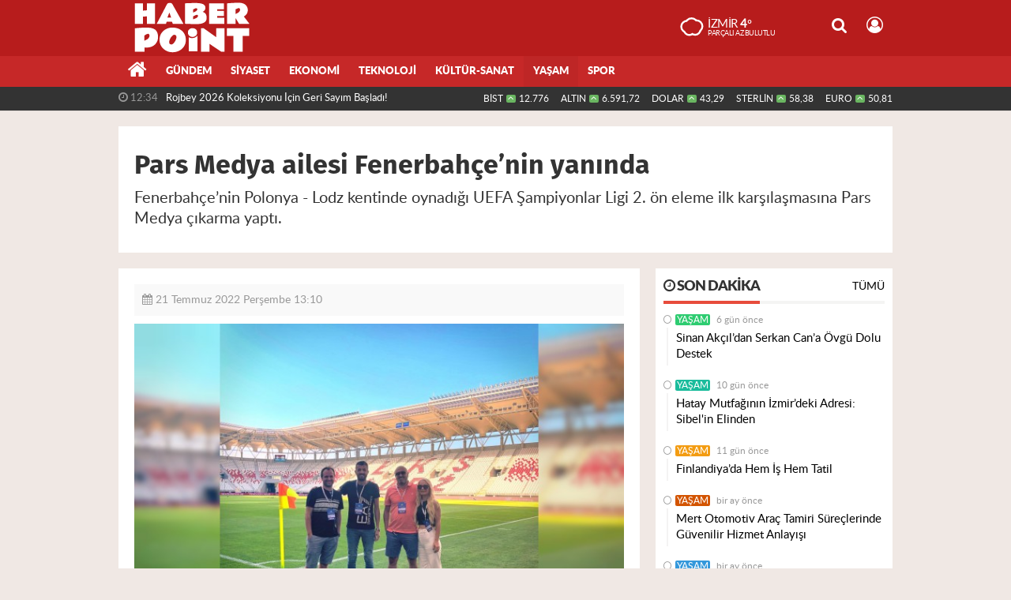

--- FILE ---
content_type: text/html; charset=utf-8
request_url: https://www.haberpoint.com/yasam/pars-medya-ailesi-fenerbahcenin-yaninda-h1560.html
body_size: 14416
content:
<!DOCTYPE html>
<html lang="tr" class="hs-rise hs-module-haber hsa-header-wide-box hs-logo- hsa-media-white hsa-line-black hsa-headlines-wide hsa-headlines-15  no-inlinesvg hs-site-center  without-a510">
  <head>
    <title>Pars Medya ailesi Fenerbahçe’nin yanında</title>
<meta charset="utf-8">
<!--meta name="viewport" content="width=device-width, initial-scale=1.0"-->
<meta name="description" content="Fenerbahçe&#039;nin Polonya - Lodz kentinde oynadığı UEFA Şampiyonlar Ligi 2. ön eleme ilk karşılaşmasına Pars Medya çıkarma yaptı." />
<meta name="keywords" content="pars medya" />
<meta name="news_keywords" content="pars medya" />
<meta name="robots" content="noodp"/>
<meta name="author" content="Haber Point" />
<meta name="theme-color" content="#c62828"><meta property="og:site_name" content="Haberpoint.com - Güncel ve Son Dakika Haberler" />
<meta property="og:title" content="Pars Medya ailesi Fenerbahçe’nin yanında" />
<meta property="og:description" content="Fenerbahçe&#039;nin Polonya - Lodz kentinde oynadığı UEFA Şampiyonlar Ligi 2. ön eleme ilk karşılaşmasına Pars Medya çıkarma yaptı." />
    <meta property="og:image" content="https://www.haberpoint.com/images/haberler/2022/07/pars_medya_ailesi_fenerbahcenin_yaninda_h1560_1ada7.jpg" />
<meta property="og:type" content="article" />
<meta property="og:url" content="https://www.haberpoint.com/yasam/pars-medya-ailesi-fenerbahcenin-yaninda-h1560.html" /><meta http-equiv="refresh" content="3600" /><meta name="twitter:card" content="summary_large_image" />
<meta property="og:title" content="Pars Medya ailesi Fenerbahçe’nin yanında" />
<meta name="twitter:url" content="http://www.haberpoint.com/yasam/pars-medya-ailesi-fenerbahcenin-yaninda-h1560.html" />
<meta name="twitter:domain" content="https://www.haberpoint.com/" />
<meta name="twitter:site" content="haberpointcom" />
<meta name="twitter:title" content="Pars Medya ailesi Fenerbahçe’nin yanında" />
<meta name="twitter:description" content="Fenerbahçe’nin Polonya - Lodz kentinde oynadığı UEFA Şampiyonlar Ligi 2. ön eleme ilk karşılaşmasına Pars Medya çıkarma yaptı." />
<meta name="twitter:image:src" content="https://www.haberpoint.com/images/haberler/2022/07/pars_medya_ailesi_fenerbahcenin_yaninda_h1560_1ada7.jpg" />
<meta property="og:image:type" content="image/jpeg" />
<meta property="og:image:width" content="652" />
<meta property="og:image:height" content="400" />

<link rel="alternate" href="https://www.haberpoint.com/m/yasam/pars-medya-ailesi-fenerbahcenin-yaninda-h1560.html" hreflang="tr" media="only screen and (max-width: 640px)"/>

<link href="https://www.haberpoint.com/_themes/hs-rise/style/compress.css" rel="stylesheet"/>
<link href="https://www.haberpoint.com/_themes/hs-rise/style/renk.css" rel="stylesheet"/><link href="https://www.haberpoint.com/_themes/hs-rise/style/print.css" rel="stylesheet" media="print"/>

<link rel="shortcut icon" href="https://www.haberpoint.com/_themes/hs-rise/images/favicon.ico"><link rel="canonical" href="https://www.haberpoint.com/yasam/pars-medya-ailesi-fenerbahcenin-yaninda-h1560.html">

<link rel="amphtml" href="https://www.haberpoint.com/haber/amp/1560">  <link rel="image_src" type="image/jpeg" href="https://www.haberpoint.com/images/haberler/2022/07/pars_medya_ailesi_fenerbahcenin_yaninda_h1560_1ada7.jpg" />

<meta name="dc.language" content="tr">
<meta name="dc.source" content="https://www.haberpoint.com/">
<meta name="dc.title" content="Pars Medya ailesi Fenerbahçe’nin yanında">
<meta name="dc.keywords" content="pars medya">
<meta name="dc.description" content="Fenerbahçe&#039;nin Polonya - Lodz kentinde oynadığı UEFA Şampiyonlar Ligi 2. ön eleme ilk karşılaşmasına Pars Medya çıkarma yaptı.">

<link rel="dns-prefetch" href="//www.haberpoint.com">
<link rel="dns-prefetch" href="//www.google-analytics.com">
<link rel="dns-prefetch" href="//fonts.gstatic.com">
<link rel="dns-prefetch" href="//mc.yandex.ru">
<link rel="dns-prefetch" href="//fonts.googleapis.com">
<link rel="dns-prefetch" href="//pagead2.googlesyndication.com">
<link rel="dns-prefetch" href="//googleads.g.doubleclick.net">
<link rel="dns-prefetch" href="//google.com">
<link rel="dns-prefetch" href="//gstatic.com">
<link rel="dns-prefetch" href="//connect.facebook.net">
<link rel="dns-prefetch" href="//graph.facebook.com">
<link rel="dns-prefetch" href="//linkedin.com">
<link rel="dns-prefetch" href="//ap.pinterest.com">


<!--[if gte IE 9]>
<style type="text/css">.gradient {filter: none;}</style>
<![endif]-->
<!--[if IE 7]>
<style type="text/css">.reklam.dikey.sol .fixed{margin-left:-px;}</style>
<![endif]-->

<style media="print">
  .page-header.article-header:before {
    content: '';
    background-image: url(https://www.haberpoint.com/images/banner/haberpoint.png);
    background-size: contain;
    background-repeat: no-repeat;
    display: block;
    height: 90px;
    margin-bottom: 20px;
  }
</style>

<script type="text/javascript">
var site_url = 'https://www.haberpoint.com/',
tema = 'hs-rise',
surum = '1.0.3-h1',
sistem = '5.9.3',
theme_path = 'https://www.haberpoint.com/_themes/hs-rise/',
ajax_url = '_ajax/',
int_ayar = '6000',
cat_limit = '99',
headerayar = 'wide-box',
poll_voted = '',
comment_approved = '',
lazyload = '0',
twitter_user  = 'haberpointcom',
facebook_user = 'haberpointcom',
popup_saat = '1',
yorum_harf_ayar = '1',
iftara_kalan_sure = '0',
namaz_default = 'izmir',
youtube_ch = '0',
uye_gir = 'Üye Girişi',
uye_ol = 'Üye Ol',
cikis_yap = 'Çıkış Yap',
hs_goster = 'Göster',
hs_gizle = 'Gizle',
hs_yorumun_devami = 'Yorumun Devamı',
hs_yrm_bos = 'Yorum alanı boş!',
hs_yrm_adyok = 'Adınızı girmediniz.',
hs_yorum_kor = 'Güvenlik sebebiyle yorum gönderme 15 saniyede bir kez yapılmalıdır!',
hs_hata = 'Hata!',
hs_data_table = '//service.tebilisim.com/puandurumu_json.php',
haber_id = '1560',baglan_fb = 'Facebook ile Bağlan',
analitik_ga = 'UA-126763190-1';
</script>


    <!--[if lt IE 9]>
      <script src="https://html5shim.googlecode.com/svn/trunk/html5.js"></script>
    <![endif]-->

    
  </head>
  <body class="hs-lch">

    
    
          
      
          
    <div class="hs-wrapper">

      <div class="hs-header-container hs-box-shadow hs-head-font clearfix">

  <div class="hs-header-main clearfix">

    
    
    <div class="hs-header-free">

      <div class="hs-top-line color-header-top clearfix">

        <div class="hs-header-wrapper clearfix font15">

                    <div class="hs-logo-w pull-left">

            <h6 class="hs-logo">
              <a href="https://www.haberpoint.com/">
                <img src="https://www.haberpoint.com/images/banner/haberpoint.png" alt="Pars Medya ailesi Fenerbahçe’nin yanında" />
              </a>
            </h6>

          </div>
          
          <div class="hs-nav pull-left">

            <div class="hs-menu">

                  
                  
                  
                  
                  
                  <!--
                  <a href="https://www.haberpoint.com/sondakika-haberler.html" title="Son Dakika Haberleri" class="hs-nav-link hs-ripple "><i class="fa fa-flash"></i><span> Son Dakika</span></a>
                  -->

            </div>
          </div>
          <!-- hs-nav -->

          <div class="hs-top-right pull-right">


                    <div class="hs-wt-container pull-left">
            <canvas id="weather" width="30" height="30"></canvas>
            <div class="durum pull-right">
              <div class="hs-wt-city">İzmir <span>4°</span></div>
              <small class="hs-wt-desc">parçalı az bulutlu</small>
            </div>
          </div>
          
            <div class="hs-menu hs-menu-tools pull-right">

              <a href="#hs-arama" data-toggle="modal" class="hs-nav-link hs-ripple hs-nav-search hs-order-first"><i class="fa fa-search"></i></a>

              <a href="#" data-href="#hs-uyelik" class="hs-nav-link hs-ripple hs-nav-modal hs-nav-account hs-order-last"><i class="fa fa-user-circle-o"></i></a>

            </div>

          </div>

        </div>
         <!-- hs-header-wrapper -->

      </div>
      <!-- hs-top-line -->

      <div  data-spy="affix" class="hs-nav hs-nav-superb hs-cant-select color-header-bottom clearfix">

        <div class="hs-header-wrapper clearfix font13 latowebblack">

          <div class="hs-menu">

            <a href="https://www.haberpoint.com/" class="hs-nav-link hs-ripple hs-nav-home hs-order-0 hs-order-first" title="Haber"><i class="fa fa-home"></i></a>

                          <a title="GÜNDEM Haberleri" href="https://www.haberpoint.com/gundem/" id="k1" class="hs-nav-link hs-ripple hs-nav-1 hs-order-1" target="_blank"  >GÜNDEM</a>
<a title="SİYASET Haberleri" href="https://www.haberpoint.com/siyaset/" id="k7" class="hs-nav-link hs-ripple hs-nav-7 hs-order-2" target="_blank"  >SİYASET</a>
<a title="EKONOMİ Haberleri" href="https://www.haberpoint.com/ekonomi/" id="k6" class="hs-nav-link hs-ripple hs-nav-6 hs-order-3" target="_blank"  >EKONOMİ</a>
<a title="TEKNOLOJİ Haberleri" href="https://www.haberpoint.com/teknoloji/" id="k2" class="hs-nav-link hs-ripple hs-nav-2 hs-order-4" target="_blank"  >TEKNOLOJİ</a>
<a title="KÜLTÜR-SANAT Haberleri" href="https://www.haberpoint.com/kultur-sanat/" id="k13" class="hs-nav-link hs-ripple hs-nav-13 hs-order-5" target="_blank"  >KÜLTÜR-SANAT</a>
<a title="YAŞAM Haberleri" href="https://www.haberpoint.com/yasam/" id="k10" class="hs-nav-link hs-ripple hs-nav-10 current hs-order-6" target="_blank"  >YAŞAM</a>
<a title="SPOR Haberleri" href="https://www.haberpoint.com/spor/" id="k4" class="hs-nav-link hs-ripple hs-nav-4 hs-order-7" target="_blank"  >SPOR</a>
            
            
            
          </div>


          <div class="hs-nav-toggle hs-nav-link hs-ripple" ><i class="fa fa-bars"></i></div>
        </div>

      </div>
      <!-- hs-nav-superb -->

    </div> <!-- hs-header-free -->

  </div>

  <div class="hs-header-line  clearfix">
    <div class="hs-header-wrapper clearfix">

      <div class="hs-lm-container font12">

        <div id="haber-bandi" class="carousel slide">
          <div class="carousel-inner">
                      <div class="item hs-lm-item active">
              <span class="hs-lm-time">
                <i class="fa fa-clock-o"></i> <span>17:22</span>
              </span>
              <a href="https://www.haberpoint.com/spor/glint-manisa-basketi-satin-aldi-h2528.html" title="Glint Manisa Basket’i Satın Aldı"  class="hs-lm-title" target="_blank">Glint Manisa Basket’i Satın Aldı</a>
            </div>
                        <div class="item hs-lm-item">
              <span class="hs-lm-time">
                <i class="fa fa-clock-o"></i> <span>14:10</span>
              </span>
              <a href="https://www.haberpoint.com/yasam/madam-luna-izmirde-guzellikte-yeni-bir-donem-baslatiyor-h2525.html" title="Madam Luna, İzmir’de Güzellikte Yeni Bir Dönem Başlatıyor"  class="hs-lm-title" target="_blank">Madam Luna, İzmir’de Güzellikte Yeni Bir Dönem Başlatıyor</a>
            </div>
                        <div class="item hs-lm-item">
              <span class="hs-lm-time">
                <i class="fa fa-clock-o"></i> <span>12:56</span>
              </span>
              <a href="https://www.haberpoint.com/yasam/gizem-ozdilli-aranan-kan-bulundu-podyumlarin-yeni-yildizi-h2524.html" title="Gizem Özdilli &#039;&#039; Aranan Kan Bulundu: Podyumların Yeni Yıldızı Ari Ünal Geliyor ! &#039;&#039;"  class="hs-lm-title" target="_blank">Gizem Özdilli &#039;&#039; Aranan Kan Bulundu: Podyumların Yeni Yıldızı...</a>
            </div>
                        <div class="item hs-lm-item">
              <span class="hs-lm-time">
                <i class="fa fa-clock-o"></i> <span>12:34</span>
              </span>
              <a href="https://www.haberpoint.com/yasam/rojbey-2026-koleksiyonu-icin-geri-sayim-basladi-h2523.html" title="Rojbey 2026 Koleksiyonu İçin Geri Sayım Başladı!"  class="hs-lm-title" target="_blank">Rojbey 2026 Koleksiyonu İçin Geri Sayım Başladı!</a>
            </div>
                        <div class="item hs-lm-item">
              <span class="hs-lm-time">
                <i class="fa fa-clock-o"></i> <span>16:22</span>
              </span>
              <a href="https://www.haberpoint.com/yasam/sinan-akcildan-serkan-cana-ovgu-dolu-destek-h2522.html" title="Sinan Akçıl’dan Serkan Can’a Övgü Dolu Destek"  class="hs-lm-title" target="_blank">Sinan Akçıl’dan Serkan Can’a Övgü Dolu Destek</a>
            </div>
                        <div class="item hs-lm-item">
              <span class="hs-lm-time">
                <i class="fa fa-clock-o"></i> <span>10:56</span>
              </span>
              <a href="https://www.haberpoint.com/yasam/14-yasinda-basladi-azmiyle-zirveye-cikti-nese-kayacidan-h2520.html" title="14 yaşında başladı, azmiyle zirveye çıktı: Neşe Kayacı’dan ilham veren başarı hikâyesi"  class="hs-lm-title" target="_blank">14 yaşında başladı, azmiyle zirveye çıktı: Neşe Kayacı’dan...</a>
            </div>
                        <div class="item hs-lm-item">
              <span class="hs-lm-time">
                <i class="fa fa-clock-o"></i> <span>19:47</span>
              </span>
              <a href="https://www.haberpoint.com/yasam/kupeli-pastanesi-acildigi-gunden-bu-yana-yogun-ilgi-goruyor-h2518.html" title="Küpeli Pastanesi Açıldığı Günden Bu Yana Yoğun İlgi Görüyor"  class="hs-lm-title" target="_blank">Küpeli Pastanesi Açıldığı Günden Bu Yana Yoğun İlgi Görüyor</a>
            </div>
                        <div class="item hs-lm-item">
              <span class="hs-lm-time">
                <i class="fa fa-clock-o"></i> <span>18:52</span>
              </span>
              <a href="https://www.haberpoint.com/yasam/hatay-mutfaginin-izmirdeki-adresi-sibel-in-elinden-h2517.html" title="Hatay Mutfağının İzmir’deki Adresi: Sibel&#039;in Elinden"  class="hs-lm-title" target="_blank">Hatay Mutfağının İzmir’deki Adresi: Sibel&#039;in Elinden</a>
            </div>
                        <div class="item hs-lm-item">
              <span class="hs-lm-time">
                <i class="fa fa-clock-o"></i> <span>14:16</span>
              </span>
              <a href="https://www.haberpoint.com/yasam/finlandiyada-hem-is-hem-tatil-h2515.html" title="Finlandiya’da Hem İş Hem Tatil"  class="hs-lm-title" target="_blank">Finlandiya’da Hem İş Hem Tatil</a>
            </div>
                        <div class="item hs-lm-item">
              <span class="hs-lm-time">
                <i class="fa fa-clock-o"></i> <span>17:34</span>
              </span>
              <a href="https://www.haberpoint.com/ekonomi/glintin-kurucularindan-basari-kutlamasi-h2514.html" title="Glint’in Kurucularından Başarı Kutlaması"  class="hs-lm-title" target="_blank">Glint’in Kurucularından Başarı Kutlaması</a>
            </div>
                      </div>
        </div>

      </div>

      <div class="pull-right">

                <div class="hs-cr-container font12">
          <div class="hs-cr-div hs-cr-bist">
            <div class="hs-cr-line first">
              BİST<span class="hs-cr-status fa fa-angle-up"></span>
            </div>
            <div class="hs-cr-line second">
              <span class="hs-cr-rate">12.776</span>
            </div>
          </div>
          <div class="hs-cr-div hs-cr-altin">
            <div class="hs-cr-line first">
              ALTIN<span class="hs-cr-status fa fa-angle-up"></span>
            </div>
            <div class="hs-cr-line second">
              <span class="hs-cr-rate">6.591,72</span>
            </div>
          </div>
          <div class="hs-cr-div hs-cr-dolar">
            <div class="hs-cr-line first">
              DOLAR<span class="hs-cr-status fa fa-angle-up"></span>
            </div>
            <div class="hs-cr-line second">
              <span class="hs-cr-rate">43,29</span>
            </div>
          </div>
          <div class="hs-cr-div hs-cr-sterlin">
            <div class="hs-cr-line first">
              STERLİN<span class="hs-cr-status fa fa-angle-up"></span>
            </div>
            <div class="hs-cr-line second">
              <span class="hs-cr-rate">58,38</span>
            </div>
          </div>
          <div class="hs-cr-div hs-cr-euro">
            <div class="hs-cr-line first">
              EURO<span class="hs-cr-status fa fa-angle-up"></span>
            </div>
            <div class="hs-cr-line second">
              <span class="hs-cr-rate">50,81</span>
            </div>
          </div>
        </div>
        
      </div>

    </div>

  </div>
  <!-- hs-header-line -->

</div>

      
      <div class="container hs-go-center shadow">
        <div class="hs-row hs-top-block">
                  </div>
      </div>

      
      <div class="container hs-go-center hs-main-container hs-rise nopadding" >

      
      
      
      
      <div class="row">

                <div class="page-header article-header">
          <h3 class="title hs-share-title hs-title-font-2">Pars Medya ailesi Fenerbahçe’nin yanında</h3>
          <p class="lead hs-head-font">Fenerbahçe’nin Polonya - Lodz kentinde oynadığı UEFA Şampiyonlar Ligi 2. ön eleme ilk karşılaşmasına Pars Medya çıkarma yaptı.</p>
        </div>
                
        <!-- Sol Blok -->
        <div id="main" class="span8 fix">
          
<div id="haberler">
  <div class="haber-kapsa haber-1560">
  <article id="haber-1560" class="clearfix">

    
          <header style="display:none">
        <h1>Pars Medya ailesi Fenerbahçe’nin yanında</h1>
        <p>Fenerbahçe’nin Polonya - Lodz kentinde oynadığı UEFA Şampiyonlar Ligi 2. ön eleme ilk karşılaşmasına Pars Medya çıkarma yaptı.</p>
      </header>
    

      <div class="hs-article-editor clearfix" style="margin-top:0px;margin-bottom:10px;">
                <div class="pull-left muted"><i class="fa fa-calendar" aria-hidden="true"></i> <span class="tarih-degistir" data-date="2022-07-21 13:10:51">21 Temmuz 2022 Perşembe 13:10</span></div>
              </div>

              <div class="clearfix newspic">
      <span>
        <img src="https://www.haberpoint.com/images/haberler/2022/07/pars_medya_ailesi_fenerbahcenin_yaninda_h1560_1ada7.jpg" alt="Pars Medya ailesi Fenerbahçe’nin yanında" title="Pars Medya ailesi Fenerbahçe’nin yanında" />
      </span>
    </div>

    <div class="hs-article-tools hs-margin-bottom clearfix">
      <div id="paylas" class="paylas-haber-1560"></div>
      
<div class="hs-character hs-head-font secilemez">
  <span class="print hs-bgch" onclick="javascript:window.print()"><i class="fa fa-print print" aria-hidden="true"></i></span>
  <span onclick="textClear(1560)" class="font hs-bgch"><i class="fa fa-undo" aria-hidden="true"></i></span>
  <span onclick="textUp(1560)" class="text_bigger hs-bgch"><i class="fa fa-font" aria-hidden="true"></i><i class="fa fa-plus" aria-hidden="true"></i></span>
  <span onclick="textDown(1560)" class="text_smaller hs-bgch"><i class="fa fa-font" aria-hidden="true"></i><i class="fa fa-minus" aria-hidden="true"></i></span>
</div>
    </div>
      

  <div id="newstext" class="clearfix page-content content-detail">
    
                        <div id="newsbody"><p style="margin-left:0cm; margin-right:0cm"><span style="font-size:11pt"><span style="color:#222222"><span style="background-color:#ffffff"><span><span style="font-family:Calibri,sans-serif">Birçok tv kanalına yaptıkları başarılı tv programları ile adlarından söz ettiren <strong class="klink">Pars Medya</strong>, bu defa da Polonya’da hem iş hem hemde Fenerbahçe maçı için çalışmalar yaptı.</span></span></span></span></span></p>

<p style="margin-left:0cm; margin-right:0cm"><span style="font-size:11pt"><span style="color:#222222"><span style="background-color:#ffffff"><span><span style="font-family:Calibri,sans-serif"><img class="detayFoto" src="https://www.haberpoint.com/images/upload/parsmedya3.jpg"></img></span></span></span></span></span></p>

<p style="margin-left:0cm; margin-right:0cm"><span style="font-size:11pt"><span style="color:#222222"><span style="background-color:#ffffff"><span><span style="font-family:Calibri,sans-serif">Şirket ortakları Kurban Akar ve Oğuz Ünal Kalafat, şirketin Finans Müdürü Havva Akar, Yurtdışı Sorumlu Müdürü Cemal Aslan karşılaşmayı King’s stadyumunda canlı izledi.</span></span></span></span></span></p>

<p style="margin-left:0cm; margin-right:0cm"><span style="font-size:11pt"><span style="color:#222222"><span style="background-color:#ffffff"><span><span style="font-family:Calibri,sans-serif"><img class="detayFoto" src="https://www.haberpoint.com/images/upload/parsmedya1.jpg"></img></span></span></span></span></span></p>

<p style="margin-left:0cm; margin-right:0cm"><span style="font-size:11pt"><span style="color:#222222"><span style="background-color:#ffffff"><span><span style="font-family:Calibri,sans-serif">Medya ekibi maçtan sonra ise yeni projeler için Polonyalı iş ortakları ile tv çekimlerini tamamlayacaklar.</span></span></span></span></span></p>
</div>
                        
      </div>

  </article>

    <div class="hide-print">
    <iframe src="https://www.haberpoint.com/iframe.php?tur=anamanset&sayi=15" name="manset1" id="manset1" style="width:620px; height:356px;border:0;margin:0;"></iframe>
  </div>
  
  
  <div id="yorumyap" style="margin:0"></div>
  <div class="clearfix keywords"><div class="title">Anahtar Kelimeler:</div><a href="https://www.haberpoint.com/haberleri/pars+medya" title="Pars Medya haberleri">Pars Medya</a></div>
      <div class="hs-box-comments clearfix">
      <div class="hs-single-header hs-head-font hs-font-up clearfix">
        <div class="hs-header-title hs-bcd pull-left"><i class="fa fa-comments-o" aria-hidden="true"></i> Yorumlar</div>
      </div>
              <div id="yorumlar">
            <ul class="nav nav-tabs" id="ytab">
              <li class="active"><a href="#yorumpanel" data-toggle="tab">Yorum Gönder <span class="label label-important">0</span></a></li>
                           </ul>

            <div class="tab-content">
                              <div class="tab-pane active" id="yorumpanel">
                                    <div id="yp1560" class="yorumlar panel">
                    <div id="yorumpaneli" class="row-fluid">
                    <form  name="comment" class="comment_form clearfix" id="addcomment">
                        <div class="span1">
                                                        <img src="https://www.haberpoint.com/_themes/hs-rise/images/no_author.jpg" alt="Avatar" class="img-rounded"/>                        </div>
                        <div class="span11">
                            <div class="row-fluid">
                                <div class="input-prepend span6">
                                    <span class="add-on">Adınız</span>
                                    <input name="isim"  class="span10 adsoyad" type="text"  id="adsoyad" size="30" maxlength="50"  title="Ad soyad gerekli!" />
                                </div>
                            </div>
                            <textarea name="yorum" maxlength="1000" class="span12" id="comment_field" onkeyup="textKey(this.form)" placeholder="Yorum yazmak için bu alanı kullanabilirsiniz. Yorum yazarken lütfen aşağıda yazılan uyarıları göz önünde bulundurunuz!"></textarea>
                            <div class="span12" style="margin:0;">
                            <div class="answer span5" style="display:none;">Yanıt: <b>@name</b> <a href="javascript:void(0)" class="kaldir">x</a></div>
                            <a href="javascript:void(0)" onclick="javascript:comment_send(1560);return false;" class="btn hs-sdch btn-warning pull-right">Yorum Gönder</a>
                            <div class="karakter span4 pull-right">Kalan Karakter: <input name="character" id="character" disabled size="3" value="1000"></div></div>
                        </div>
                        <input type="hidden" name="hid" value="1560" />
                        <input type="hidden" name="uid" value="0" />
                        <input type="hidden" name="tip" value="haber" />
                        <input type="hidden" name="cevap" value="" class="answer" />
                        <input type="hidden" name="cevap_id" value="0" class="cevap_id" />
                        <input type="hidden" name="token" value="e6f2f983cf60408676f736485b85f7878afc2285" />

                    </form>
                    </div>
                    <div class="alert">Yorumunuz onaylanmak üzere yöneticiye iletilmiştir.<a class="close" data-dismiss="alert" href="#">&times;</a></div>
                </div>
                <div class="alert alert-block alert-error fade in" style="display:block;margin-top:15px;">
                    <button type="button" class="close" data-dismiss="alert">×</button>
                    <strong>Dikkat!</strong> Suç teşkil edecek, yasadışı, tehditkar, rahatsız edici, hakaret ve küfür içeren, aşağılayıcı, küçük düşürücü, kaba, müstehcen, ahlaka aykırı, kişilik haklarına zarar verici ya da benzeri niteliklerde içeriklerden doğan her türlü mali, hukuki, cezai, idari sorumluluk içeriği gönderen Üye/Üyeler’e aittir.                </div>
            

            
            
            </div> <!-- .tab-pane -->

            
          </div> <!-- .tab-content -->

        </div> <!-- #yorumlar -->
    </div>
  
  <span class="hidden-modul" style="display:none">haber</span>
  <span class="hidden-id" style="display:none">1560</span>
  <span class="hidden-sayfa" style="display:none">false</span>
</div> <!-- .haber-kapsa.haber-1560 -->

<div class="hs-box hs-box-related hs-mb-20 clearfix">
  <div class="hs-single-header hs-head-font hs-font-up clearfix">
    <div class="hs-header-title hs-bcd pull-left"><i class="fa fa-bookmark-o" aria-hidden="true"></i> İlgili Haberler</div>
  </div>
  <div class="hs-content hs-content-three hs-head-font clearfix">
          <div class="span hs-item hs-beh hs-kill-ml">
        <a href="https://www.haberpoint.com/yasam/tugba-ozaydan-duygulara-dokunan-yeni-sarki-biri-sana-biri-bana-h2531.html" target="_blank" title="Tuğba Özay’dan Duygulara Dokunan Yeni Şarkı: “Biri Sana Biri Bana”">
          <div class="hs-item-img"><img src="https://www.haberpoint.com/images/haberler/thumbs/2026/01/tugba_ozaydan_duygulara_dokunan_yeni_sarki_biri_sana_biri_bana_h2531_efc32.jfif" alt="Tuğba Özay’dan Duygulara Dokunan Yeni Şarkı: “Biri Sana Biri Bana”" /></div>
          <div class="hs-item-caption hs-mt-10 font15">
            <div class="hs-item-title">Tuğba Özay’dan Duygulara Dokunan Yeni Şarkı: “Biri Sana Biri Bana”</div>
          </div>
        </a>
      </div>
            <div class="span hs-item hs-beh">
        <a href="https://www.haberpoint.com/yasam/unlu-oyuncu-arzum-onan-kahvede-mukemmelini-anlatti-h2530.html" target="_blank" title="Ünlü Oyuncu Arzum Onan, Kahvede Mükemmelini Anlattı">
          <div class="hs-item-img"><img src="https://www.haberpoint.com/images/haberler/thumbs/2026/01/unlu_oyuncu_arzum_onan_kahvede_mukemmelini_anlatti_h2530_ef631.jpg" alt="Ünlü Oyuncu Arzum Onan, Kahvede Mükemmelini Anlattı" /></div>
          <div class="hs-item-caption hs-mt-10 font15">
            <div class="hs-item-title">Ünlü Oyuncu Arzum Onan, Kahvede Mükemmelini Anlattı</div>
          </div>
        </a>
      </div>
            <div class="span hs-item hs-beh">
        <a href="https://www.haberpoint.com/yasam/ece-gursel-kalbin-yalan-akustik-tum-dijital-platformlarda-yayinda-h2526.html" target="_blank" title="Ece Gürsel “Kalbin Yalan Akustik” tüm dijital platformlarda yayında">
          <div class="hs-item-img"><img src="https://www.haberpoint.com/images/haberler/thumbs/2026/01/ece_gursel_kalbin_yalan_akustik_tum_dijital_platformlarda_yayinda_h2526_91d29.jpeg" alt="Ece Gürsel “Kalbin Yalan Akustik” tüm dijital platformlarda yayında" /></div>
          <div class="hs-item-caption hs-mt-10 font15">
            <div class="hs-item-title">Ece Gürsel “Kalbin Yalan Akustik” tüm dijital platformlarda yayında</div>
          </div>
        </a>
      </div>
            <div class="clearfix"></div>
          <div class="span hs-item hs-beh hs-kill-ml">
        <a href="https://www.haberpoint.com/yasam/madam-luna-izmirde-guzellikte-yeni-bir-donem-baslatiyor-h2525.html" target="_blank" title="Madam Luna, İzmir’de Güzellikte Yeni Bir Dönem Başlatıyor">
          <div class="hs-item-img"><img src="https://www.haberpoint.com/images/haberler/thumbs/2026/01/madam_luna_izmirde_guzellikte_yeni_bir_donem_baslatiyor_h2525_7aee0.jpg" alt="Madam Luna, İzmir’de Güzellikte Yeni Bir Dönem Başlatıyor" /></div>
          <div class="hs-item-caption hs-mt-10 font15">
            <div class="hs-item-title">Madam Luna, İzmir’de Güzellikte Yeni Bir Dönem Başlatıyor</div>
          </div>
        </a>
      </div>
            <div class="span hs-item hs-beh">
        <a href="https://www.haberpoint.com/yasam/gizem-ozdilli-aranan-kan-bulundu-podyumlarin-yeni-yildizi-h2524.html" target="_blank" title="Gizem Özdilli &#039;&#039; Aranan Kan Bulundu: Podyumların Yeni Yıldızı Ari Ünal Geliyor ! &#039;&#039;">
          <div class="hs-item-img"><img src="https://www.haberpoint.com/images/haberler/thumbs/2026/01/gizem_ozdilli_aranan_kan_bulundu_podyumlarin_yeni_yildizi_ari_unal_geliyor_h2524_3147b.jpg" alt="Gizem Özdilli &#039;&#039; Aranan Kan Bulundu: Podyumların Yeni Yıldızı Ari Ünal Geliyor ! &#039;&#039;" /></div>
          <div class="hs-item-caption hs-mt-10 font15">
            <div class="hs-item-title">Gizem Özdilli &#039;&#039; Aranan Kan Bulundu: Podyumların Yeni Yıldızı Ari Ünal Geliyor ! &#039;&#039;</div>
          </div>
        </a>
      </div>
            <div class="span hs-item hs-beh">
        <a href="https://www.haberpoint.com/yasam/rojbey-2026-koleksiyonu-icin-geri-sayim-basladi-h2523.html" target="_blank" title="Rojbey 2026 Koleksiyonu İçin Geri Sayım Başladı!">
          <div class="hs-item-img"><img src="https://www.haberpoint.com/images/haberler/thumbs/2026/01/rojbey_2026_koleksiyonu_icin_geri_sayim_basladi_h2523_7b433.jfif" alt="Rojbey 2026 Koleksiyonu İçin Geri Sayım Başladı!" /></div>
          <div class="hs-item-caption hs-mt-10 font15">
            <div class="hs-item-title">Rojbey 2026 Koleksiyonu İçin Geri Sayım Başladı!</div>
          </div>
        </a>
      </div>
            <div class="clearfix"></div>
          <div class="span hs-item hs-beh hs-kill-ml">
        <a href="https://www.haberpoint.com/yasam/sinan-akcildan-serkan-cana-ovgu-dolu-destek-h2522.html" target="_blank" title="Sinan Akçıl’dan Serkan Can’a Övgü Dolu Destek">
          <div class="hs-item-img"><img src="https://www.haberpoint.com/images/haberler/thumbs/2026/01/sinan_akcildan_serkan_cana_ovgu_dolu_destek_h2522_75b66.JPG" alt="Sinan Akçıl’dan Serkan Can’a Övgü Dolu Destek" /></div>
          <div class="hs-item-caption hs-mt-10 font15">
            <div class="hs-item-title">Sinan Akçıl’dan Serkan Can’a Övgü Dolu Destek</div>
          </div>
        </a>
      </div>
            <div class="span hs-item hs-beh">
        <a href="https://www.haberpoint.com/yasam/bir-fotokopiyle-baslayan-egitim-tedarik-zinciri-h2521.html" target="_blank" title="Bir fotokopiyle başlayan eğitim tedarik zinciri  ">
          <div class="hs-item-img"><img src="https://www.haberpoint.com/images/haberler/thumbs/2026/01/bir_fotokopiyle_baslayan_egitim_tedarik_zinciri_h2521_f2222.jfif" alt="Bir fotokopiyle başlayan eğitim tedarik zinciri  " /></div>
          <div class="hs-item-caption hs-mt-10 font15">
            <div class="hs-item-title">Bir fotokopiyle başlayan eğitim tedarik zinciri  </div>
          </div>
        </a>
      </div>
            <div class="span hs-item hs-beh">
        <a href="https://www.haberpoint.com/yasam/14-yasinda-basladi-azmiyle-zirveye-cikti-nese-kayacidan-h2520.html" target="_blank" title="14 yaşında başladı, azmiyle zirveye çıktı: Neşe Kayacı’dan ilham veren başarı hikâyesi">
          <div class="hs-item-img"><img src="https://www.haberpoint.com/images/haberler/thumbs/2026/01/14_yasinda_basladi_azmiyle_zirveye_cikti_nese_kayacidan_ilham_veren_basari_hikyesi_h2520_1d41c.jpg" alt="14 yaşında başladı, azmiyle zirveye çıktı: Neşe Kayacı’dan ilham veren başarı hikâyesi" /></div>
          <div class="hs-item-caption hs-mt-10 font15">
            <div class="hs-item-title">14 yaşında başladı, azmiyle zirveye çıktı: Neşe Kayacı’dan ilham veren başarı hikâyesi</div>
          </div>
        </a>
      </div>
        </div>
</div>


</div>
<a href="https://www.haberpoint.com/ekonomi/is-insani-cemal-sumbul-yatirimlarina-devam-ediyor-h1561.html" id="sonrakiHaber"></a>

          </div>

                <!-- Sağ Blok -->
        <div id="sidebar" class="sidebar span4 fix">
            
          
  
  
  <div class="hs-panel hs-last-minute hs-margin-bottom clearfix">
  <div class="hs-single-header hs-single-red hs-head-font hs-font-up clearfix">
    <div class="hs-header-title pull-left"><i class="fa fa-clock-o"></i> Son Dakika</div>
    <a href="https://www.haberpoint.com/sondakika-haberler.html" class="hs-header-link pull-right hs-lcb">Tümü</a>
  </div>
  <div class="hs-panel-content font15">
        <div data-hsm="haberler" data-hsid="2522" class="hs-item hsk-tr0">
    <div class="hs-time">
        <i class="fa fa-circle-thin"></i> <a href="https://www.haberpoint.com/yasam" class="kategori" style="background-color:#2ecc71">YAŞAM</a> <span class="tarih-once" data-date="2026-01-14 16:22:09"> 2026-01-14 16:22:09</span>
    </div>
    <div class="hs-title hs-title-font hs-bch">
      <a href="https://www.haberpoint.com/yasam/sinan-akcildan-serkan-cana-ovgu-dolu-destek-h2522.html" title="Sinan Akçıl’dan Serkan Can’a Övgü Dolu Destek" target="_blank">Sinan Akçıl’dan Serkan Can’a Övgü Dolu Destek</a>
    </div>
  </div>
        <div data-hsm="haberler" data-hsid="2517" class="hs-item hsk-tr0">
    <div class="hs-time">
        <i class="fa fa-circle-thin"></i> <a href="https://www.haberpoint.com/yasam" class="kategori" style="background-color:#1abc9c">YAŞAM</a> <span class="tarih-once" data-date="2026-01-10 18:52:01"> 2026-01-10 18:52:01</span>
    </div>
    <div class="hs-title hs-title-font hs-bch">
      <a href="https://www.haberpoint.com/yasam/hatay-mutfaginin-izmirdeki-adresi-sibel-in-elinden-h2517.html" title="Hatay Mutfağının İzmir’deki Adresi: Sibel&#039;in Elinden" target="_blank">Hatay Mutfağının İzmir’deki Adresi: Sibel&#039;in Elinden</a>
    </div>
  </div>
        <div data-hsm="haberler" data-hsid="2515" class="hs-item hsk-tr0">
    <div class="hs-time">
        <i class="fa fa-circle-thin"></i> <a href="https://www.haberpoint.com/yasam" class="kategori" style="background-color:#f39c12">YAŞAM</a> <span class="tarih-once" data-date="2026-01-09 14:16:34"> 2026-01-09 14:16:34</span>
    </div>
    <div class="hs-title hs-title-font hs-bch">
      <a href="https://www.haberpoint.com/yasam/finlandiyada-hem-is-hem-tatil-h2515.html" title="Finlandiya’da Hem İş Hem Tatil" target="_blank">Finlandiya’da Hem İş Hem Tatil</a>
    </div>
  </div>
        <div data-hsm="haberler" data-hsid="2502" class="hs-item hsk-tr0">
    <div class="hs-time">
        <i class="fa fa-circle-thin"></i> <a href="https://www.haberpoint.com/yasam" class="kategori" style="background-color:#d35400">YAŞAM</a> <span class="tarih-once" data-date="2025-12-16 14:20:08"> 2025-12-16 14:20:08</span>
    </div>
    <div class="hs-title hs-title-font hs-bch">
      <a href="https://www.haberpoint.com/yasam/mert-otomotiv-arac-tamiri-sureclerinde-guvenilir-hizmet-anlayisi-h2502.html" title="Mert Otomotiv Araç Tamiri Süreçlerinde Güvenilir Hizmet Anlayışı" target="_blank">Mert Otomotiv Araç Tamiri Süreçlerinde Güvenilir Hizmet Anlayışı</a>
    </div>
  </div>
        <div data-hsm="haberler" data-hsid="2501" class="hs-item hsk-tr0">
    <div class="hs-time">
        <i class="fa fa-circle-thin"></i> <a href="https://www.haberpoint.com/yasam" class="kategori" style="background-color:#3498db">YAŞAM</a> <span class="tarih-once" data-date="2025-12-16 14:11:31"> 2025-12-16 14:11:31</span>
    </div>
    <div class="hs-title hs-title-font hs-bch">
      <a href="https://www.haberpoint.com/yasam/ankara-oto-elektrik-sistemlerinde-profesyonel-cozumler-ve-otonom-otomotiv-h2501.html" title="Ankara Oto Elektrik Sistemlerinde Profesyonel Çözümler ve Otonom Otomotiv Bcs Güvencesi" target="_blank">Ankara Oto Elektrik Sistemlerinde Profesyonel Çözümler ve Otonom Otomotiv Bcs Güvencesi</a>
    </div>
  </div>
        <div data-hsm="haberler" data-hsid="2495" class="hs-item hsk-tr0">
    <div class="hs-time">
        <i class="fa fa-circle-thin"></i> <a href="https://www.haberpoint.com/ekonomi" class="kategori" style="background-color:#2ecc71">EKONOMİ</a> <span class="tarih-once" data-date="2025-12-08 14:28:23"> 2025-12-08 14:28:23</span>
    </div>
    <div class="hs-title hs-title-font hs-bch">
      <a href="https://www.haberpoint.com/ekonomi/turk-heyeti-katar-da-h2495.html" title="Türk Heyeti Katar&#039;da" target="_blank">Türk Heyeti Katar&#039;da</a>
    </div>
  </div>
        <div data-hsm="haberler" data-hsid="2489" class="hs-item hsk-tr0">
    <div class="hs-time">
        <i class="fa fa-circle-thin"></i> <a href="https://www.haberpoint.com/yasam" class="kategori" style="background-color:#3498db">YAŞAM</a> <span class="tarih-once" data-date="2025-11-27 11:46:29"> 2025-11-27 11:46:29</span>
    </div>
    <div class="hs-title hs-title-font hs-bch">
      <a href="https://www.haberpoint.com/yasam/ozel-saglik-sigortasi-fiyatlari-hakkinda-bilmeniz-gerekenler-h2489.html" title="Özel Sağlık Sigortası Fiyatları Hakkında Bilmeniz Gerekenler" target="_blank">Özel Sağlık Sigortası Fiyatları Hakkında Bilmeniz Gerekenler</a>
    </div>
  </div>
        <div data-hsm="haberler" data-hsid="2488" class="hs-item hsk-tr0">
    <div class="hs-time">
        <i class="fa fa-circle-thin"></i> <a href="https://www.haberpoint.com/yasam" class="kategori" style="background-color:#c0392b">YAŞAM</a> <span class="tarih-once" data-date="2025-11-26 11:22:52"> 2025-11-26 11:22:52</span>
    </div>
    <div class="hs-title hs-title-font hs-bch">
      <a href="https://www.haberpoint.com/yasam/tiny-house-icin-en-iyi-depolama-fikirleri-ve-akilli-tasarimlar-h2488.html" title="Tiny House İçin En İyi Depolama Fikirleri ve Akıllı Tasarımlar" target="_blank">Tiny House İçin En İyi Depolama Fikirleri ve Akıllı Tasarımlar</a>
    </div>
  </div>
        <div data-hsm="haberler" data-hsid="2481" class="hs-item hsk-tr0">
    <div class="hs-time">
        <i class="fa fa-circle-thin"></i> <a href="https://www.haberpoint.com/yasam" class="kategori" style="background-color:#f39c12">YAŞAM</a> <span class="tarih-once" data-date="2025-11-25 10:59:36"> 2025-11-25 10:59:36</span>
    </div>
    <div class="hs-title hs-title-font hs-bch">
      <a href="https://www.haberpoint.com/yasam/masa-lambasi-modelleri-ile-calisma-ve-yasam-alanlarinda-konforlu-h2481.html" title="Masa Lambası Modelleri ile Çalışma ve Yaşam Alanlarında Konforlu Aydınlatma" target="_blank">Masa Lambası Modelleri ile Çalışma ve Yaşam Alanlarında Konforlu Aydınlatma</a>
    </div>
  </div>
        <div data-hsm="haberler" data-hsid="2476" class="hs-item hsk-tr0">
    <div class="hs-time">
        <i class="fa fa-circle-thin"></i> <a href="https://www.haberpoint.com/ekonomi" class="kategori" style="background-color:#c0392b">EKONOMİ</a> <span class="tarih-once" data-date="2025-11-14 13:09:25"> 2025-11-14 13:09:25</span>
    </div>
    <div class="hs-title hs-title-font hs-bch">
      <a href="https://www.haberpoint.com/ekonomi/isletmenizi-dijitale-tasiyin-e-fatura-uygulamasinin-sagladigi-h2476.html" title="İşletmenizi Dijitale Taşıyın: E-Fatura Uygulamasının Sağladığı 8 Önemli Avantaj" target="_blank">İşletmenizi Dijitale Taşıyın: E-Fatura Uygulamasının Sağladığı 8 Önemli Avantaj</a>
    </div>
  </div>
      </div>
</div>

<div class="hs-panel hs-panel-tab hs-last-minute hs-margin-bottom clearfix">
  <ul class="nav hs-tabs hs-bbca-a hs-font-up hs-head-font clearfix" id="hs-most">
    <li class="first"><i class="fa fa-bookmark-o"></i> Çok</li>
    <li class="active"><a href="#hs-most-comment" data-toggle="tab">Yorumlanan</a></li>
    <li><a href="#hs-most-read" data-toggle="tab">Okunan</a></li>
  </ul>

  <div class="tab-content hs-title-font">
  <div class="tab-pane active add-first" id="hs-most-comment">
      </div>
    <div class="tab-pane add-first" id="hs-most-read">
            <div data-hsm="haberler" data-hsid="2528" class="hs-item hsk-tr0">
      <div class="hs-time">
          <i class="fa fa-circle-thin"></i> <a href="https://www.haberpoint.com/spor/" class="kategori" style="background-color:#6ab661">SPOR</a> <span class="tarih-once" data-date="2026-01-17 17:22:23"> 2026-01-17 17:22:23</span>
      </div>
      <div class="hs-title hs-title-font font15 hs-bch">
        <a href="https://www.haberpoint.com/spor/glint-manisa-basketi-satin-aldi-h2528.html" title="Glint Manisa Basket’i Satın Aldı" target="_blank">Glint Manisa Basket’i Satın Aldı</a>
      </div>
    </div>
            <div data-hsm="haberler" data-hsid="2520" class="hs-item hsk-tr0">
      <div class="hs-time">
          <i class="fa fa-circle-thin"></i> <a href="https://www.haberpoint.com/yasam/" class="kategori" style="background-color:#9b59b6">YAŞAM</a> <span class="tarih-once" data-date="2026-01-13 10:56:52"> 2026-01-13 10:56:52</span>
      </div>
      <div class="hs-title hs-title-font font15 hs-bch">
        <a href="https://www.haberpoint.com/yasam/14-yasinda-basladi-azmiyle-zirveye-cikti-nese-kayacidan-h2520.html" title="14 yaşında başladı, azmiyle zirveye çıktı: Neşe Kayacı’dan ilham veren başarı hikâyesi" target="_blank">14 yaşında başladı, azmiyle zirveye çıktı: Neşe Kayacı’dan ilham veren başarı hikâyesi</a>
      </div>
    </div>
            <div data-hsm="haberler" data-hsid="2519" class="hs-item hsk-tr0">
      <div class="hs-time">
          <i class="fa fa-circle-thin"></i> <a href="https://www.haberpoint.com/yasam/" class="kategori" style="background-color:#1abc9c">YAŞAM</a> <span class="tarih-once" data-date="2026-01-12 15:53:28"> 2026-01-12 15:53:28</span>
      </div>
      <div class="hs-title hs-title-font font15 hs-bch">
        <a href="https://www.haberpoint.com/yasam/psikolog-semra-aydina-26-yil-onur-odulu-ceyrek-asirlik-iyilik-h2519.html" title="Psikolog Semra Aydın’a 26. Yıl Onur Ödülü: Çeyrek Asırlık İyilik Yolculuğu Taçlandı" target="_blank">Psikolog Semra Aydın’a 26. Yıl Onur Ödülü: Çeyrek Asırlık İyilik Yolculuğu Taçlandı</a>
      </div>
    </div>
            <div data-hsm="haberler" data-hsid="2521" class="hs-item hsk-tr0">
      <div class="hs-time">
          <i class="fa fa-circle-thin"></i> <a href="https://www.haberpoint.com/yasam/" class="kategori" style="background-color:#3498db">YAŞAM</a> <span class="tarih-once" data-date="2026-01-14 14:29:09"> 2026-01-14 14:29:09</span>
      </div>
      <div class="hs-title hs-title-font font15 hs-bch">
        <a href="https://www.haberpoint.com/yasam/bir-fotokopiyle-baslayan-egitim-tedarik-zinciri-h2521.html" title="Bir fotokopiyle başlayan eğitim tedarik zinciri  " target="_blank">Bir fotokopiyle başlayan eğitim tedarik zinciri  </a>
      </div>
    </div>
            <div data-hsm="haberler" data-hsid="2522" class="hs-item hsk-tr0">
      <div class="hs-time">
          <i class="fa fa-circle-thin"></i> <a href="https://www.haberpoint.com/yasam/" class="kategori" style="background-color:#27ae60">YAŞAM</a> <span class="tarih-once" data-date="2026-01-14 16:22:09"> 2026-01-14 16:22:09</span>
      </div>
      <div class="hs-title hs-title-font font15 hs-bch">
        <a href="https://www.haberpoint.com/yasam/sinan-akcildan-serkan-cana-ovgu-dolu-destek-h2522.html" title="Sinan Akçıl’dan Serkan Can’a Övgü Dolu Destek" target="_blank">Sinan Akçıl’dan Serkan Can’a Övgü Dolu Destek</a>
      </div>
    </div>
      
    </div>
  </div>

</div>


<div id="hs-namaz" class="hs-panel hs-panel-namaz hs-margin-bottom clearfix">

  <div class="hs-single-header hs-head-font hs-font-up clearfix">
    <div class="hs-header-title hs-bcd pull-left">
      <i class="fa fa-map-o" aria-hidden="true"></i> Namaz Vakitleri    </div>
  </div>

  <div class="hs-content">

    <select id="namaz-il-sec" name="namaz" class="selectpicker" data-header="İLLER" data-live-search-placeholder="İl seçin...">
            <option data-tokens="adana, Adana" value="adana" >Adana</option>
            <option data-tokens="adiyaman, Adıyaman" value="adiyaman" >Adıyaman</option>
            <option data-tokens="afyon, Afyon" value="afyon" >Afyon</option>
            <option data-tokens="agri, Ağrı" value="agri" >Ağrı</option>
            <option data-tokens="aksaray, Aksaray" value="aksaray" >Aksaray</option>
            <option data-tokens="amasya, Amasya" value="amasya" >Amasya</option>
            <option data-tokens="ankara, Ankara" value="ankara" >Ankara</option>
            <option data-tokens="antalya, Antalya" value="antalya" >Antalya</option>
            <option data-tokens="ardahan, Ardahan" value="ardahan" >Ardahan</option>
            <option data-tokens="artvin, Artvin" value="artvin" >Artvin</option>
            <option data-tokens="aydin, Aydın" value="aydin" >Aydın</option>
            <option data-tokens="balikesir, Balıkesir" value="balikesir" >Balıkesir</option>
            <option data-tokens="bartin, Bartın" value="bartin" >Bartın</option>
            <option data-tokens="batman, Batman" value="batman" >Batman</option>
            <option data-tokens="bayburt, Bayburt" value="bayburt" >Bayburt</option>
            <option data-tokens="bilecik, Bilecik" value="bilecik" >Bilecik</option>
            <option data-tokens="bingol, Bingöl" value="bingol" >Bingöl</option>
            <option data-tokens="bitlis, Bitlis" value="bitlis" >Bitlis</option>
            <option data-tokens="bolu, Bolu" value="bolu" >Bolu</option>
            <option data-tokens="burdur, Burdur" value="burdur" >Burdur</option>
            <option data-tokens="bursa, Bursa" value="bursa" >Bursa</option>
            <option data-tokens="canakkale, Çanakkale" value="canakkale" >Çanakkale</option>
            <option data-tokens="cankiri, Çankırı" value="cankiri" >Çankırı</option>
            <option data-tokens="corum, Çorum" value="corum" >Çorum</option>
            <option data-tokens="denizli, Denizli" value="denizli" >Denizli</option>
            <option data-tokens="diyarbakir, Diyarbakır" value="diyarbakir" >Diyarbakır</option>
            <option data-tokens="duzce, Düzce" value="duzce" >Düzce</option>
            <option data-tokens="edirne, Edirne" value="edirne" >Edirne</option>
            <option data-tokens="elazig, Elazığ" value="elazig" >Elazığ</option>
            <option data-tokens="erzincan, Erzincan" value="erzincan" >Erzincan</option>
            <option data-tokens="erzurum, Erzurum" value="erzurum" >Erzurum</option>
            <option data-tokens="eskisehir, Eskişehir" value="eskisehir" >Eskişehir</option>
            <option data-tokens="gaziantep, Gaziantep" value="gaziantep" >Gaziantep</option>
            <option data-tokens="giresun, Giresun" value="giresun" >Giresun</option>
            <option data-tokens="gumushane, Gümüşhane" value="gumushane" >Gümüşhane</option>
            <option data-tokens="hakkari, Hakkari" value="hakkari" >Hakkari</option>
            <option data-tokens="hatay, Hatay" value="hatay" >Hatay</option>
            <option data-tokens="igdir, Iğdır" value="igdir" >Iğdır</option>
            <option data-tokens="isparta, Isparta" value="isparta" >Isparta</option>
            <option data-tokens="istanbul, İstanbul" value="istanbul" >İstanbul</option>
            <option data-tokens="izmir, İzmir" value="izmir" selected>İzmir</option>
            <option data-tokens="kahramanmaras, Kahramanmaraş" value="kahramanmaras" >Kahramanmaraş</option>
            <option data-tokens="karabuk, Karabük" value="karabuk" >Karabük</option>
            <option data-tokens="karaman, Karaman" value="karaman" >Karaman</option>
            <option data-tokens="kars, Kars" value="kars" >Kars</option>
            <option data-tokens="kastamonu, Kastamonu" value="kastamonu" >Kastamonu</option>
            <option data-tokens="kayseri, Kayseri" value="kayseri" >Kayseri</option>
            <option data-tokens="kirikkale, Kırıkkale" value="kirikkale" >Kırıkkale</option>
            <option data-tokens="kirklareli, Kırklareli" value="kirklareli" >Kırklareli</option>
            <option data-tokens="kirsehir, Kırşehir" value="kirsehir" >Kırşehir</option>
            <option data-tokens="kilis, Kilis" value="kilis" >Kilis</option>
            <option data-tokens="izmit, Kocaeli" value="izmit" >Kocaeli</option>
            <option data-tokens="konya, Konya" value="konya" >Konya</option>
            <option data-tokens="kutahya, Kütahya" value="kutahya" >Kütahya</option>
            <option data-tokens="malatya, Malatya" value="malatya" >Malatya</option>
            <option data-tokens="manisa, Manisa" value="manisa" >Manisa</option>
            <option data-tokens="mardin, Mardin" value="mardin" >Mardin</option>
            <option data-tokens="mersin, Mersin" value="mersin" >Mersin</option>
            <option data-tokens="mugla, Muğla" value="mugla" >Muğla</option>
            <option data-tokens="mus, Muş" value="mus" >Muş</option>
            <option data-tokens="nevsehir, Nevşehir" value="nevsehir" >Nevşehir</option>
            <option data-tokens="nigde, Niğde" value="nigde" >Niğde</option>
            <option data-tokens="ordu, Ordu" value="ordu" >Ordu</option>
            <option data-tokens="osmaniye, Osmaniye" value="osmaniye" >Osmaniye</option>
            <option data-tokens="rize, Rize" value="rize" >Rize</option>
            <option data-tokens="adapazari, Sakarya" value="adapazari" >Sakarya</option>
            <option data-tokens="samsun, Samsun" value="samsun" >Samsun</option>
            <option data-tokens="siirt, Siirt" value="siirt" >Siirt</option>
            <option data-tokens="sinop, Sinop" value="sinop" >Sinop</option>
            <option data-tokens="sivas, Sivas" value="sivas" >Sivas</option>
            <option data-tokens="sanliurfa, Şanlıurfa" value="sanliurfa" >Şanlıurfa</option>
            <option data-tokens="sirnak, Şırnak" value="sirnak" >Şırnak</option>
            <option data-tokens="tekirdag, Tekirdağ" value="tekirdag" >Tekirdağ</option>
            <option data-tokens="tokat, Tokat" value="tokat" >Tokat</option>
            <option data-tokens="trabzon, Trabzon" value="trabzon" >Trabzon</option>
            <option data-tokens="tunceli, Tunceli" value="tunceli" >Tunceli</option>
            <option data-tokens="usak, Uşak" value="usak" >Uşak</option>
            <option data-tokens="van, Van" value="van" >Van</option>
            <option data-tokens="yalova, Yalova" value="yalova" >Yalova</option>
            <option data-tokens="yozgat, Yozgat" value="yozgat" >Yozgat</option>
            <option data-tokens="zonguldak, Zonguldak" value="zonguldak" >Zonguldak</option>
          </select>

      <div class="hs-namaz-div hs-ezan-vakti">
        <div>İmsak</div>
        <div>Güneş</div>
        <div>Öğle</div>
        <div>İkindi</div>
        <div>Akşam</div>
        <div>Yatsı</div>
      </div>

      <div class="hs-results">
        <div class="hs-namaz-div hs-ezan-saat">
          <div></div>
          <div></div>
          <div></div>
          <div></div>
          <div></div>
          <div></div>
  			</div>
      </div>

      <div class="hs-ezan-kalan">
          <span></span>
      </div>

  </div>

</div>


<div class="hs-panel hs-recent-comments hs-users hs-margin-bottom white clearfix">
  <div class="hs-single-header hs-head-font hs-font-up clearfix">
    <div class="hs-header-title pull-left"><i class="fa fa-comments-o"></i> Son Yorumlar</div>
  </div>
  <div class="hs-panel-content">
        <div data-hsm="yorumlar" data-hsid="488" class="hs-user hsk-tr0">
      <a href="https://www.haberpoint.com/kultur-sanat/dunyaca-unlu-yazardan-yeni-kitap-yol-nedir-ve-nasil-yurunur-h1326.html#comment_488" title="Dünyaca ünlü yazardan yeni kitap: Yol nedir ve nasıl yürünür?" target="_blank">
        <div class="hs-user-content">
          <div class="hs-user-name"><b class="hs-title-font">Sema İslim</b><span class="tarih-once" data-date="2022-03-02 19:10:57"> 2022-03-02 19:10:57</span></div>
          <div class="hs-user-article hs-head-font dot-dot" data-height="40">Harika</div>
        </div>
      </a>
    </div>
        <div data-hsm="yorumlar" data-hsid="487" class="hs-user hsk-tr0">
      <a href="https://www.haberpoint.com/kultur-sanat/dunyaca-unlu-yazardan-yeni-kitap-yol-nedir-ve-nasil-yurunur-h1326.html#comment_487" title="Dünyaca ünlü yazardan yeni kitap: Yol nedir ve nasıl yürünür?" target="_blank">
        <div class="hs-user-content">
          <div class="hs-user-name"><b class="hs-title-font">Nunsal</b><span class="tarih-once" data-date="2022-03-02 14:44:28"> 2022-03-02 14:44:28</span></div>
          <div class="hs-user-article hs-head-font dot-dot" data-height="40">Teşekkürler</div>
        </div>
      </a>
    </div>
        <div data-hsm="yorumlar" data-hsid="486" class="hs-user hsk-tr0">
      <a href="https://www.haberpoint.com/kultur-sanat/dunyaca-unlu-yazardan-yeni-kitap-yol-nedir-ve-nasil-yurunur-h1326.html#comment_486" title="Dünyaca ünlü yazardan yeni kitap: Yol nedir ve nasıl yürünür?" target="_blank">
        <div class="hs-user-content">
          <div class="hs-user-name"><b class="hs-title-font">Özden Gerçek</b><span class="tarih-once" data-date="2022-03-02 10:42:05"> 2022-03-02 10:42:05</span></div>
          <div class="hs-user-article hs-head-font dot-dot" data-height="40">Müthiş haber teşekkür ederiz</div>
        </div>
      </a>
    </div>
      </div>
</div>



  


        </div>
        
      </div>


      </div>
              
                            <!-- Sol Dikey Reklam -->
              <div class="reklam dikey sol" style="width:px;height:px;">

                                                                                                                                                                                                                                                                      </div>
              
              <!-- Sağ Dikey Reklam -->
              <div class="reklam dikey sag ortala" style="width:px;height:px;">

                                                                                              
                    
                                                                                                                                                                                                                                                                                                </div>

                      </div>
      <div class="hs-footer hs-go-center hs-footer-boxed color-footer hs-mt-20 hs-mb-50 clearfix">

  <div class="hs-footer-top font13 latowebblack clearfix">
    <div class="container">
      <div class="hs-row">
        <a href="https://www.haberpoint.com/" class="hs-footer-tlink font20 hs-ripple"><i class="fa fa-home"></i></a>
                                                                      </div>
    </div>
  </div>

  <div class="hs-footer-mid clearfix">
    <div class="container">

      <div class="hs-footer-cat font13 latowebblack">
        <ul><li><a href="https://www.haberpoint.com/gundem/">GÜNDEM</a></li><li><a href="https://www.haberpoint.com/siyaset/">SİYASET</a></li><li><a href="https://www.haberpoint.com/ekonomi/">EKONOMİ</a></li><li><a href="https://www.haberpoint.com/teknoloji/">TEKNOLOJİ</a></li><li><a href="https://www.haberpoint.com/kultur-sanat/">KÜLTÜR-SANAT</a></li></ul><ul><li><a href="https://www.haberpoint.com/yasam/">YAŞAM</a></li><li><a href="https://www.haberpoint.com/spor/">SPOR</a></li></ul>      </div>

      <div class="hs-footer-about pull-right">
        <div class="hs-footer-logo"></div>
        <div>Copyright © 2026 - Tüm hakları saklıdır.<br>Haberpoint.com - Güncel ve Son Dakika Haberler</div>
        <div>
                            </div>
        <div>
          <p>Son dakika haberler ve en son gelişmeler Haberpoint sayfalarında. Gündem, ekonomi, spor, dünya, yaşam, teknoloji, otomobil, sağlık haberleri, haberpoint.com&#039;da</p>        </div>
      </div>

    </div>
  </div>

  <div class="hs-footer-bottom clearfix">
    <div class="container">

        <!--a class="hs-footer-blink" href="https://www.haberpoint.com/m/"><i class="fa fa-mobile" aria-hidden="true"></i> Mobil</a-->
        <a class="hs-footer-blink" href="https://www.haberpoint.com/kunye.html"><i class="fa fa-address-card-o" aria-hidden="true"></i> Künye</a>
        <a class="hs-footer-blink" href="https://www.haberpoint.com/iletisim.html"><i class="fa fa-envelope-o" aria-hidden="true"></i> İletişim</a>
        <a class="hs-footer-blink" href="https://www.haberpoint.com/sitene-ekle.html"><i class="fa fa-clone" aria-hidden="true"></i> Sitene Ekle</a>

        <div class="pull-right">
          Yazılım: TE Bilişim
        </div>


    </div>
  </div>

</div>
      <div id="hs-arama" class="hs-search-modal modal hide fade" tabindex="-1" aria-labelledby="hs-arama-l" role="dialog" aria-hidden="true">
	<div class="modal-body hs-title-font hs-text-shadow text-center">
		<form action="https://www.haberpoint.com/" method="get">
			<input type="hidden" name="m" value="arama">
									<input type="hidden" name="auth" value="e6f2f983cf60408676f736485b85f7878afc2285" />
			<div id="hs-arama-l" class="input-append">
				<input class="hs-bcf hs-search-input hs-title-font" placeholder="Haber Ara ..." type="search" name="q" id="search">
				<button class="hs-search-btn hs-ripple hs-border-color" type="submit"><i class="fa fa-search" aria-hidden="true"></i></button>
			</div>
		</form>
				<div class="hs-search-popular clearfix">
			<span class="pull-left"><i class="fa fa-tags" aria-hidden="true"></i> Popüler Etiketler:</span>
		  		  <a href="https://www.haberpoint.com/haberleri/gaziemir+kaymakaml%C4%B1%C4%9F%C4%B1" class="hs-item" title="gaziemir kaymakamlığı"><i class="fa fa-angle-right" aria-hidden="true"></i> gaziemir kaymakamlığı</a>
		  		  <a href="https://www.haberpoint.com/haberleri/Dergi+Urla" class="hs-item" title="Dergi Urla"><i class="fa fa-angle-right" aria-hidden="true"></i> Dergi Urla</a>
		  		  <a href="https://www.haberpoint.com/haberleri/Hikmet+Reis+Sarmusak" class="hs-item" title="Hikmet Reis Sarmusak"><i class="fa fa-angle-right" aria-hidden="true"></i> Hikmet Reis Sarmusak</a>
		  		  <a href="https://www.haberpoint.com/haberleri/Asilkan+G%C3%BCrol" class="hs-item" title="Asilkan Gürol"><i class="fa fa-angle-right" aria-hidden="true"></i> Asilkan Gürol</a>
		  		  <a href="https://www.haberpoint.com/haberleri/Nike+Sweatshirt" class="hs-item" title="Nike Sweatshirt"><i class="fa fa-angle-right" aria-hidden="true"></i> Nike Sweatshirt</a>
		  		</div>
			</div>
</div>
<div id="hs-uyelik" class="user modal modal-sm hide fade" tabindex="-1" role="dialog" aria-labelledby="hs-uyelik-l" aria-hidden="true">
  <div class="modal-header hs-title-font">
    <button type="button" class="close" data-dismiss="modal" aria-hidden="true">×</button>
    <h3 id="hs-uyelik-l">Üye Girişi</h3>
  </div>
  <div class="modal-body">
		<div class="hs-login-form clearfix">
			<form class="form" action="https://www.haberpoint.com/index.php?m=login&amp;rd=https%3A%2F%2Fwww.haberpoint.com%2Fyasam%2Fpars-medya-ailesi-fenerbahcenin-yaninda-h1560.html" method="post">
			  <div class="control-group">
			    <label class="control-label" for="inputName">Kullanıcı Adı</label>
			    <div class="controls">
			      <input id="inputName" value="" name="kullanici" type="text"  placeholder="Kullanıcı Adı" required>
			    </div>
			  </div>
			  <div class="control-group">
			    <label class="control-label" for="inputPassword">Şifre</label>
			    <div class="controls">
			      <input type="password" value="" name="sifre" id="inputPassword" placeholder="Şifre" required>
			    </div>
			  </div>
			  <div class="control-group">
			    <div class="controls">
			      <button type="submit" class="btn hs-ripple hs-sdch btn-success"><i class="fa fa-sign-in" aria-hidden="true"></i> Giriş Yap</button>
			    </div>
			  </div>
							</form>
		</div>
  </div>
  <div class="modal-footer">
    <a href="https://www.haberpoint.com/uyelik.html" class="pull-left hs-sdch btn hs-ripple btn-info">Üye Ol</a>
    <a href="https://www.haberpoint.com/unuttum.html" class="pull-left btn">Şifremi unuttum?</a>
    <button class="btn hs-ripple hs-sdch btn-danger" data-dismiss="modal" aria-hidden="true">Kapat</button>
  </div>
</div>







<script type="application/ld+json">
{
    "@context": "http://schema.org",
    "@type": "Organization",
    "url": "https://www.haberpoint.com/"
        ,"logo": {
        "@type": "ImageObject",
        "url": "https://www.haberpoint.com/images/banner/haberpoint.png",
        "width": 152,
        "height": 70    }
    

    }
</script>
<script type="application/ld+json">
{
    "@context": "http://schema.org",
    "@type": "WebSite",
    "url": "https://www.haberpoint.com/",
    "potentialAction": {
        "@type": "SearchAction",
        "target": "https://www.haberpoint.com/haberleri/{search_term_string}",
        "query-input": "required name=search_term_string"
    }
}
</script>

<script type="application/ld+json">
{
    "@context": "http://schema.org",
    "@type": "NewsArticle",
    "mainEntityOfPage": {
        "@type": "WebPage",
        "@id": "https://www.haberpoint.com/yasam/pars-medya-ailesi-fenerbahcenin-yaninda-h1560.html"
    },
    "headline": "Pars Medya ailesi Fenerbahçe’nin yanında",
    "name": "Pars Medya ailesi Fenerbahçe’nin yanında",
    "articleBody": "Birçok tv kanalına yaptıkları başarılı tv programları ile adlarından söz ettiren Pars Medya, bu defa da Polonya’da hem iş hem hemde Fenerbahçe maçı için çalışmalar yaptı.Şirket ortakları Kurban Akar ve Oğuz Ünal Kalafat, şirketin Finans Müdürü Havva Akar, Yurtdışı Sorumlu Müdürü Cemal Aslan karşılaşmayı King’s stadyumunda canlı izledi.Medya ekibi maçtan sonra ise yeni projeler için Polonyalı iş ortakları ile tv çekimlerini tamamlayacaklar.",
    "articleSection": "Lifestyle",
    "description": "Fenerbahçe&#039;nin Polonya - Lodz kentinde oynadığı UEFA Şampiyonlar Ligi 2. ön eleme ilk karşılaşmasına Pars Medya çıkarma yaptı.",
    "keywords": "pars medya",
    "image": {
        "@type": "ImageObject",
        "url": "https://www.haberpoint.com/images/haberler/2022/07/pars_medya_ailesi_fenerbahcenin_yaninda_h1560_1ada7.jpg",
        "width": 696,
        "height": 427    },
    "datePublished": "2022-07-21T13:10:51+03:00",
    "dateModified": "2022-07-21T13:10:51+03:00",
    "genre": "news",
    "wordCount": 260,
    "inLanguage": "tr-TR",
    "typicalAgeRange": "7-",
    "author": {
        "@type": "Person",
        "name": "Haber Point"
    }
        ,"publisher": {
        "@type": "Organization",
        "name": "Haber Point",
        "logo": {
            "@type": "ImageObject",
            "url": "https://www.haberpoint.com/images/banner/haberpoint.png",
            "width": 484,
            "height": 47
        }
    }
    
}
</script>






<script src="https://www.haberpoint.com/_themes/hs-rise/js/jquery-1.9.1.min.js"></script>
<script src="https://www.haberpoint.com/_themes/hs-rise/js/hs-menu.js"></script>

<script src="https://www.haberpoint.com/_themes/hs-rise/js/skycons.min.js"></script>
<script>
function setWeather(color) {
	 	var weather = new Skycons({"color": color});
		weather.set("weather", Skycons.CLOUDY);
		weather.play();
}
setWeather('#ffffff');
</script>


<script src="https://www.haberpoint.com/_themes/hs-rise/js/jquery.cookie.js"></script>
<script src="https://www.haberpoint.com/_themes/hs-rise/js/base.min.js"></script>
<script src="https://www.haberpoint.com/_themes/hs-rise/js/bootstrap-select.min.js"></script>
<script src="https://www.haberpoint.com/_themes/hs-rise/js/comments.js"></script>
<script src="https://www.haberpoint.com/_themes/hs-rise/js/jquery.pKisalt.min.js"></script><script src="https://www.haberpoint.com/_themes/hs-rise/js/hs-paylas.min.js"></script><script src="https://www.haberpoint.com/_themes/hs-rise/js/moment.min.js"></script>
<script src="https://www.haberpoint.com/_themes/hs-rise/js/moment-tr.js"></script>
<script src="https://www.haberpoint.com/_themes/hs-rise/js/jquery.dotdotdot.min.js"></script>
<script type="text/javascript">
var namaz_kalan_sure = "{saat} saat {dakika} dakika sonra ezan okunacak.",
namaz_saat = "saat ",
namaz_ezan_okunuyor = "Ezan okunuyor...";
</script>
<script src="https://www.haberpoint.com/_themes/hs-rise/js/jqueryNamazVakti.min.js"></script><script src="https://www.haberpoint.com/_themes/hs-rise/js/system.js"></script>


<script src="https://www.haberpoint.com/_themes/hs-rise/js/hs-text.js"></script>
<script src="https://www.haberpoint.com/_themes/hs-rise/js/jquery.inf-scroll.js"></script>
<script>
		$('#haberler').cleverInfiniteScroll({
			contentsWrapperSelector: '#haberler',
			headSelector: '.article-header',
			contentSelector: '.haber-kapsa',
			sidebarWrapperSelector: "#sidebar",
			nextSelector: '#sonrakiHaber',
			loadImage: 'https://www.haberpoint.com/_themes/hs-rise/images/loader.gif'
		});
</script>

<script type="text/javascript">

	document.addEventListener('DOMContentLoaded', function(event) {
		var menu = new superb({
			element: '.hs-nav-superb .hs-header-wrapper',
			counter: false
		});
	});
	$('.hs-nav-modal').on('click', function(e) {
		e.preventDefault();
		$($(this).data('href')).modal('show')
	});
	$('#hs-arama').on('show', function () {
	  $('html').addClass('hs-search-shown').on('scroll mousewheel touchmove', stopScrolling);
	}).on('shown', function () {
		$('.hs-search-input').select();
	}).on('hidden', function () {
	  $('html').removeClass('hs-search-shown').off('scroll mousewheel touchmove', stopScrolling);
	});

	


		$("#comment_list .text").pKisalt();
	
		$("#paylas").jsSocials({
		url: location.href,
		text: document.querySelectorAll(".hs-share-title")[0].innerHTML,
		showCount: true,
		showLabel: false,
		shares: [
			{ share: "twitter", via: "haberpointcom", hashtags: "Haberpoint.com - Güncel ve Son Dakika Haberler" },
				"facebook",
				"googleplus",
				"linkedin",
				"pinterest",
			]
		});
					
	
	
	
	
	
		tebilisim('1560', 'haber', '');
	

</script>

    	    
	


	    <!-- Google Analytics -->
    <script>
    (function(i,s,o,g,r,a,m){i['GoogleAnalyticsObject']=r;i[r]=i[r]||function(){
    (i[r].q=i[r].q||[]).push(arguments)},i[r].l=1*new Date();a=s.createElement(o),
    m=s.getElementsByTagName(o)[0];a.async=1;a.src=g;m.parentNode.insertBefore(a,m)
    })(window,document,'script','//www.google-analytics.com/analytics.js','ga');

    ga('create', analitik_ga, 'auto');
    ga('send', 'pageview');

    </script>
    <!-- End Google Analytics -->
    
	




  <script defer src="https://static.cloudflareinsights.com/beacon.min.js/vcd15cbe7772f49c399c6a5babf22c1241717689176015" integrity="sha512-ZpsOmlRQV6y907TI0dKBHq9Md29nnaEIPlkf84rnaERnq6zvWvPUqr2ft8M1aS28oN72PdrCzSjY4U6VaAw1EQ==" data-cf-beacon='{"version":"2024.11.0","token":"66ed4f4d1413421d8a8d648b915a8aa8","r":1,"server_timing":{"name":{"cfCacheStatus":true,"cfEdge":true,"cfExtPri":true,"cfL4":true,"cfOrigin":true,"cfSpeedBrain":true},"location_startswith":null}}' crossorigin="anonymous"></script>
</body>
</html>


--- FILE ---
content_type: text/html; charset=UTF-8
request_url: https://www.haberpoint.com/_ajax/tebilisim.php?id=1560&m=haber&page=&count_format=k
body_size: -297
content:
1.3B

--- FILE ---
content_type: text/css; charset: UTF-8;charset=UTF-8
request_url: https://www.haberpoint.com/_themes/hs-rise/style/renk.css
body_size: 681
content:
::selection {background: #c62828;color: #fff;}::-moz-selection {background: #c62828;color: #fff;}input:focus:invalid:focus, textarea:focus:invalid:focus, select:focus:invalid:focus {border-color: #c62828;}textarea:focus, input[type="text"]:focus, input[type="password"]:focus, input[type="datetime"]:focus, input[type="datetime-local"]:focus, input[type="date"]:focus, input[type="month"]:focus, input[type="time"]:focus, input[type="week"]:focus, input[type="number"]:focus, input[type="email"]:focus, input[type="url"]:focus, input[type="search"]:focus, input[type="tel"]:focus, input[type="color"]:focus, .uneditable-input:focus {border-color: #b22424;}.dropdown-menu>li>a:hover, .dropdown-menu>li>a:focus, .dropdown-submenu:hover>a, .dropdown-submenu:focus>a, .dropdown-menu>.active>a, .dropdown-menu>.active>a:hover, .dropdown-menu>.active>a:focus {background-color: #c62828;}.color-header-top {background: #b71c1c!important}.color-header-logo {background: #b71c1c!important;border-color: transparent!important}.color-header-top,.color-header-top .color-text,.color-header-top a {color: #ffffff!important;}.color-header-top,.color-header-top .color-border {border-color: transparent!important}.color-header-top .current,.color-header-top .active,.color-header-top .hs-nav-link:hover {background: #bf3333!important}.hs-header-main {background: #c62828;}.color-header-bottom {background: #c62828!important}.color-header-bottom,.color-header-bottom a {color: #ffffff!important;}.color-header-bottom,.color-header-bottom .color-border {border-color: #be2626!important}.color-header-bottom .current,.color-header-bottom .active,.color-header-bottom .hs-nav-displayed,.color-header-bottom .hs-nav-link:hover {background: #be2626!important}.color-footer {background: #334052!important;color: #b3bcc7!important}.color-footer a {color: #b3bcc7}.color-footer .hs-footer-top {background: #c62828!important}.color-footer .hs-footer-top a {color: #ffffff!important}.color-footer .hs-footer-top a:hover {background: }.color-footer .hs-footer-bottom {border-color: #313d4f!important}body {background-color: #f0e8e4}.footer {background: #e6dfdb}.background-white .footer {margin-top: 0;padding-top: 40px}#footer-alt {border-color: #ddd6d2}.hs-bgc, .hs-c-bgc > [class*="active"] {background-color: #c62828!important}.hs-o-bgc {background: rgba(198,40,40,0.8)!important}.hs-bgcd, .hs-c-bgcd > *, .open .hs-bgco {background-color: #b22424!important}.hs-bgca.active, .hs-bgch:hover {background-color: #c62828!important}.hs-bgca.active:before, .hs-bbca-a .active a {border-bottom-color: #c62828!important}.hs-bc, .hs-c-bc > *, .hs-bch:hover, .hs-bcf:focus, .hs-beh:hover .hs-bch {border-color: #c62828!important}.hs-bcd, .hs-c-bcd > [class*="active"] {border-color: #b22424!important}.hs-tc {color: #c62828!important}.hs-lca:active, .hs-lch a:hover, .hs-lch a:focus, .hs-lch a:hover:before, .hs-lch a.current, .hs-lch a.current:before, .hs-lch .other.hover, .hs-lch .other.hover a:before, .hs-lch a:active, .hs-lcb:before, .hs-lcb a:hover:before, .hs-beh:hover .hs-btc, .open .hs-olcb:before {color: #c62828}.hs-sdc, .hs-sdch:hover, .hs-sdch:hover, .hs-sdch:focus, .hs-sdch:active, .hs-lch a.hs-sdch:hover, .hs-lch a.hs-sdch:active, .hs-lch a.hs-sdch:focus, .hs-lch .hs-sdch:hover:before, .hs-lch .hs-sdch:hover:after {color: #ffffff!important}.hs-manset .carousel-indicators li.active:first-child {box-shadow: -1px 0px #c62828;}.hs-manset .carousel-indicators li.tumu:hover {background-color: #b22424;box-shadow: 2px 0px #b22424;}.hs-manset .carousel-indicators.twentyfive li.active:last-child {box-shadow: 2px 0px #c62828;}.hs-poll-option.radio input[type="radio"]:checked+.hs-poll-option-text {background: #c62828;}.rise-headline-title span, .hs-box-media .hs-item-icon {background-color: rgba(198,40,40,0.95)!important;}.hs-last-minute .hs-time .kategori {background-color: rgba(198,40,40,0.95);}.iliskiliHaber {background: #c62828;}

--- FILE ---
content_type: text/plain
request_url: https://www.google-analytics.com/j/collect?v=1&_v=j102&a=2137454674&t=pageview&_s=1&dl=https%3A%2F%2Fwww.haberpoint.com%2Fyasam%2Fpars-medya-ailesi-fenerbahcenin-yaninda-h1560.html&ul=en-us%40posix&dt=Pars%20Medya%20ailesi%20Fenerbah%C3%A7e%E2%80%99nin%20yan%C4%B1nda&sr=1280x720&vp=1280x720&_u=IEBAAEABAAAAACAAI~&jid=4018813&gjid=505958595&cid=493131833.1768906275&tid=UA-126763190-1&_gid=1267958710.1768906275&_r=1&_slc=1&z=708976442
body_size: -451
content:
2,cG-BEKN0ER7D0